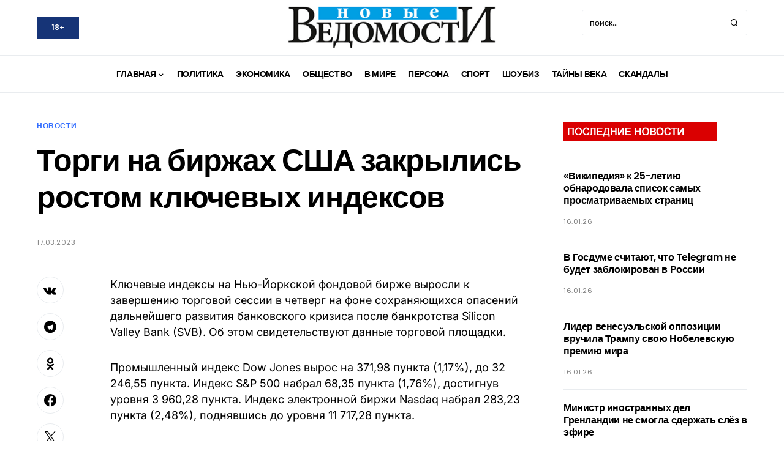

--- FILE ---
content_type: text/css
request_url: https://nvdaily.ru/wp-content/themes/verta/assets/css/magnific-popup.css?ver=1.0.2
body_size: 1710
content:
/* Magnific Popup CSS */
.mfp-bg {
	top: 0;
	left: 0;
	width: 100%;
	height: 100%;
	z-index: 1042;
	overflow: hidden;
	position: fixed;
	background: var(--mfp-overlay-color, #FFFFFF);
	opacity: var(--mfp-overlay-opacity, 1);
}

.mfp-wrap {
	top: 0;
	left: 0;
	width: 100%;
	height: 100%;
	z-index: 1043;
	position: fixed;
	outline: none !important;
	-webkit-backface-visibility: hidden;
}

.mfp-container {
	text-align: center;
	position: absolute;
	width: 100%;
	height: 100%;
	left: 0;
	top: 0;
	padding: 0 8px;
	box-sizing: border-box;
}

.mfp-container:before {
	content: "";
	display: inline-block;
	height: 100%;
	vertical-align: middle;
}

.mfp-align-top .mfp-container:before {
	display: none;
}

.mfp-content {
	position: relative;
	display: inline-block;
	vertical-align: middle;
	margin: 0 auto;
	text-align: left;
	z-index: 1045;
}

.mfp-inline-holder .mfp-content,
.mfp-ajax-holder .mfp-content {
	width: 100%;
	cursor: auto;
}

.mfp-ajax-cur {
	cursor: progress;
}

.mfp-zoom-out-cur, .mfp-zoom-out-cur .mfp-image-holder .mfp-close {
	cursor: zoom-out;
}

.mfp-zoom {
	cursor: pointer;
	cursor: zoom-in;
}

.mfp-auto-cursor .mfp-content {
	cursor: auto;
}

.mfp-close,
.mfp-arrow,
.mfp-preloader,
.mfp-counter {
	-webkit-user-select: none;
	-moz-user-select: none;
	-ms-user-select: none;
	user-select: none;
}

.mfp-loading.mfp-figure {
	display: none;
}

.mfp-hide {
	display: none !important;
}

.mfp-preloader {
	color: var(--mfp-controls-text-color, #3D3D3D);
	position: absolute;
	top: 50%;
	width: auto;
	text-align: center;
	margin-top: -0.8em;
	left: 8px;
	right: 8px;
	z-index: 1044;
}

.mfp-preloader a {
	color: var(--mfp-controls-text-color, #3D3D3D);
}

.mfp-preloader a:hover {
	color: var(--mfp-controls-text-color-hover, #000000);
}

.mfp-s-ready .mfp-preloader {
	display: none;
}

.mfp-s-error .mfp-content {
	display: none;
}

button.mfp-close, button.mfp-arrow {
	overflow: visible;
	cursor: pointer;
	background: transparent;
	border: 0;
	-webkit-appearance: none;
	display: block;
	outline: none;
	padding: 0;
	z-index: 1046;
	box-shadow: none;
	touch-action: manipulation;
}

button::-moz-focus-inner {
	padding: 0;
	border: 0;
}

.mfp-close {
	width: 44px;
	height: 44px;
	line-height: 44px;
	position: absolute;
	right: 0;
	top: 0;
	text-decoration: none;
	text-align: center;
	opacity: 0.65;
	padding: 0 0 18px 10px;
	color: var(--mfp-controls-color, #000000);
	font-style: normal;
	font-size: 28px;
	font-family: Arial, Baskerville, monospace;
}

.mfp-close:hover, .mfp-close:focus {
	opacity: 1;
}

.mfp-close:active {
	top: 1px;
}

.mfp-close-btn-in .mfp-close {
	color: var(--mfp-inner-close-icon-color, #E0E0E0);
}

.mfp-image-holder .mfp-close,
.mfp-iframe-holder .mfp-close {
	color: var(--mfp-controls-color, #000000);
	right: -6px;
	text-align: right;
	padding-right: 6px;
	width: 100%;
}

.mfp-counter {
	position: absolute;
	top: 0;
	right: 0;
	color: var(--mfp-controls-text-color, #3D3D3D);
	font-size: 12px;
	line-height: 18px;
	white-space: nowrap;
}

.mfp-arrow {
	position: absolute;
	opacity: 0.65;
	margin: 0;
	top: 50%;
	margin-top: -55px;
	padding: 0;
	width: 90px;
	height: 110px;
	-webkit-tap-highlight-color: rgba(0, 0, 0, 0);
}

.mfp-arrow:active {
	margin-top: -54px;
}

.mfp-arrow:hover, .mfp-arrow:focus {
	opacity: 1;
}

.mfp-arrow:before, .mfp-arrow:after {
	content: "";
	display: block;
	width: 0;
	height: 0;
	position: absolute;
	left: 0;
	top: 0;
	margin-top: 35px;
	margin-left: 35px;
	border: medium inset transparent;
}

.mfp-arrow:after {
	border-top-width: 13px;
	border-bottom-width: 13px;
	top: 8px;
}

.mfp-arrow:before {
	border-top-width: 21px;
	border-bottom-width: 21px;
	opacity: 0.7;
}

.mfp-arrow-left {
	left: 0;
}

.mfp-arrow-left:after {
	border-right: 17px solid var(--mfp-controls-color, #000000);
	margin-left: 31px;
}

.mfp-arrow-left:before {
	margin-left: 25px;
	border-right: 27px solid var(--mfp-controls-border-color, #FFFFFF);
}

.mfp-arrow-right {
	right: 0;
}

.mfp-arrow-right:after {
	border-left: 17px solid var(--mfp-controls-color, #000000);
	margin-left: 39px;
}

.mfp-arrow-right:before {
	border-left: 27px solid var(--mfp-controls-border-color, #FFFFFF);
}

.mfp-iframe-holder {
	padding-top: 40px;
	padding-bottom: 40px;
}

.mfp-iframe-holder .mfp-content {
	line-height: 0;
	width: 100%;
	max-width: 900px;
}

.mfp-iframe-holder .mfp-close {
	top: -40px;
}

.mfp-iframe-scaler {
	width: 100%;
	height: 0;
	overflow: hidden;
	padding-top: 56.25%;
}

.mfp-iframe-scaler iframe {
	position: absolute;
	display: block;
	top: 0;
	left: 0;
	width: 100%;
	height: 100%;
	box-shadow: var(--mfp-shadow, none);
	background: var(--mfp-iframe-background, #FFFFFF);
}

/* Main image in popup */
img.mfp-img {
	width: auto;
	max-width: 100%;
	height: auto;
	display: block;
	line-height: 0;
	box-sizing: border-box;
	padding: 40px 0 40px;
	margin: 0 auto;
}

/* The shadow behind the image */
.mfp-figure {
	line-height: 0;
}

.mfp-figure:after {
	content: "";
	position: absolute;
	left: 0;
	top: 40px;
	bottom: 40px;
	display: block;
	right: 0;
	width: auto;
	height: auto;
	z-index: -1;
	box-shadow: var(--mfp-shadow, none);
	background: var(--mfp-image-background, #E6E6E6);
}

.mfp-figure small {
	color: var(--mfp-caption-subtitle-color, #434343);
	display: block;
	font-size: 12px;
	line-height: 14px;
}

.mfp-figure figure {
	margin: 0;
}

.mfp-bottom-bar {
	margin-top: -36px;
	position: absolute;
	top: 100%;
	left: 0;
	width: 100%;
	cursor: auto;
}

.mfp-title {
	text-align: left;
	line-height: 18px;
	color: var(--mfp-caption-title-color, #000000);
	word-wrap: break-word;
	padding-right: 36px;
}

.mfp-image-holder .mfp-content {
	max-width: 100%;
}

.mfp-gallery .mfp-image-holder .mfp-figure {
	cursor: pointer;
}

@media screen and (max-width: 800px) and (orientation: landscape), screen and (max-height: 300px) {
	/**
	* Remove all paddings around the image on small screen
	*/
	.mfp-img-mobile .mfp-image-holder {
		padding-left: 0;
		padding-right: 0;
	}

	.mfp-img-mobile img.mfp-img {
		padding: 0;
	}

	.mfp-img-mobile .mfp-figure:after {
		top: 0;
		bottom: 0;
	}

	.mfp-img-mobile .mfp-figure small {
		display: inline;
		margin-left: 5px;
	}

	.mfp-img-mobile .mfp-bottom-bar {
		background: rgba(0, 0, 0, 0.6);
		bottom: 0;
		margin: 0;
		top: auto;
		padding: 3px 5px;
		position: fixed;
		box-sizing: border-box;
	}

	.mfp-img-mobile .mfp-bottom-bar:empty {
		padding: 0;
	}

	.mfp-img-mobile .mfp-counter {
		right: 5px;
		top: 3px;
	}

	.mfp-img-mobile .mfp-close {
		top: 0;
		right: 0;
		width: 35px;
		height: 35px;
		line-height: 35px;
		background: rgba(0, 0, 0, 0.6);
		position: fixed;
		text-align: center;
		padding: 0;
	}
}
@media all and (max-width: 900px) {
	.mfp-arrow {
		transform: scale(0.75);
	}

	.mfp-arrow-left {
		transform-origin: 0;
	}

	.mfp-arrow-right {
		transform-origin: 100%;
	}

	.mfp-container {
		padding-left: 6px;
		padding-right: 6px;
	}
}